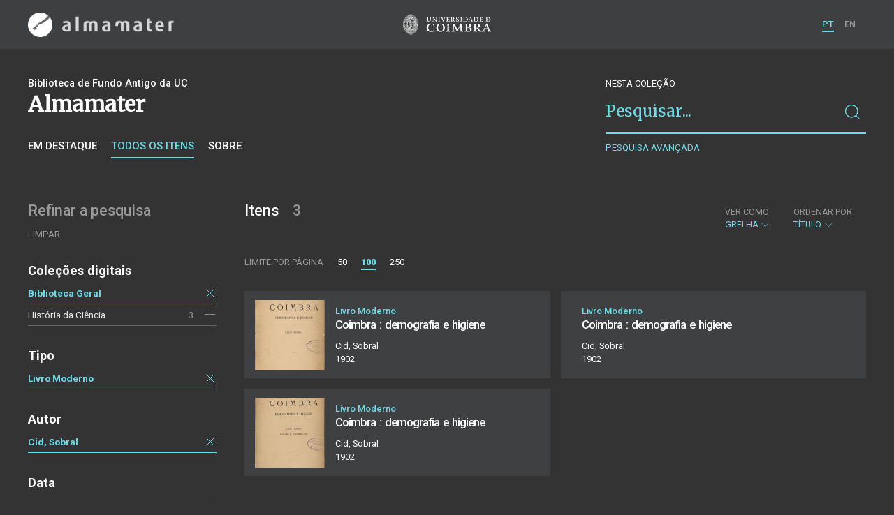

--- FILE ---
content_type: text/html; charset=UTF-8
request_url: https://am.uc.pt/items?_p=1&_l=100&language=por&location=Coimbra&type=book&collection=BG&subject=Demografia&author=Cid%2C+Sobral
body_size: 32912
content:
<!doctype html>
<html lang="pt">
<head>
  <meta charset="UTF-8">
  <meta name="viewport" content="width=device-width, initial-scale=1.0">
  <meta http-equiv="X-UA-Compatible" content="ie=edge">
  <meta name="robots" content="index, follow">

  <title>Alma Mater</title>

  <link rel="icon" href="https://am.uc.pt/static/public/images/favicon.ico" type="image/x-icon" />

  <meta property="og:site_name" content="am.uc.pt">
  <meta property="og:url" content="https://am.uc.pt/items?_p=1&amp;_l=100&amp;language=por&amp;location=Coimbra&amp;type=book&amp;collection=BG&amp;subject=Demografia&amp;author=Cid%2C+Sobral">

  <link rel="stylesheet" href="https://am.uc.pt/static/public/styles/vendor.css?v=201904080000">
  <link rel="stylesheet" href="https://am.uc.pt/static/public/styles/main.css?v=201904080000">

  <script src="https://am.uc.pt/static/public/scripts/vendor.js?v=201904080000"></script>

</head>
<body>

  <div class="cookies">
    <div class="uk-container">
      <div class="title" uk-scrollspy="cls: uk-animation-slide-left; repeat: true">Os cookies.</div>
      <p uk-scrollspy="cls: uk-animation-slide-left; repeat: true">Este site utiliza cookies para lhe proporcionar uma melhor experiência de utilização.</p>
      <button uk-scrollspy="cls: uk-animation-fade; repeat: true" class="cookies-close-button">OK, ACEITO</button>
    </div>
  </div>

  <div class="uk-offcanvas-content">

    <div id="offcanvas-nav-primary" uk-offcanvas="overlay: true; mode: slide;">
      <div class="uk-offcanvas-bar uk-flex uk-flex-column">

        <div class="brand">
          <div class="logo-am">
            <img class="logo-am-ico" src="https://am.uc.pt/static/public/images/logo-am-ico.png?v=201904080000?v=3">
            <img class="logo-am-lettering" src="https://am.uc.pt/static/public/images/logo-am-lettering.png?v=201904080000?v=3">
          </div>
        </div>

        <h1 class="collection-title">
        </h1>

        <nav class="collection-nav">
          <ul class="uk-nav">
            <li>
              <a href="https://am.uc.pt/">
Sobre              </a>
            </li>
            <li>
              <a href="https://am.uc.pt/items">
Itens da coleção              </a>
            </li>
          </ul>
        </nav>

        <div class="search-block">
          <div>
            <form class="uk-search uk-search-default" method="get" action="https://am.uc.pt/items">
              <button type="submit" class="uk-search-icon-flip" uk-search-icon></button>
              <input class="uk-search-input" type="search" name="_s" placeholder="Pesquisar...">
            </form>
            <!-- <button uk-toggle="target: .advanced-search-toggle; cls: uk-hidden;" class="uk-margin-small-top advanced-search-toggle-btn uk-button uk-button-link" type="button">
Pesquisa avançada            </button> -->
          </div>
        </div>

        <div class="include-content"><h2 class="uk-text-muted">Refinar a pesquisa</h2>
<div class="facets">
  <div class="facet">
    <h3 class="facet-title">Coleções digitais</h3>
      <div class="facet-entry active">
        <div class="facet-entry-body">
          <div class="facet-entry-title uk-text-truncate">
            <a href="https://am.uc.pt/items?_p=1&amp;_l=100&amp;language=por&amp;location=Coimbra&amp;type=book&amp;collection=BG&amp;subject=Demografia&amp;author=Cid%2C+Sobral">Biblioteca Geral</a>
          </div>
          <div class="facet-entry-length">
          </div>
          <div class="facet-entry-controls">
            <a href="https://am.uc.pt/items?_p=1&amp;_l=100&amp;language=por&amp;location=Coimbra&amp;type=book&amp;subject=Demografia&amp;author=Cid%2C+Sobral" uk-icon="icon: close"></a>
          </div>
        </div>
      </div>
      <div class="facet-entry ">
        <div class="facet-entry-body">
          <div class="facet-entry-title uk-text-truncate">
            <a href="https://am.uc.pt/items?_p=1&amp;_l=100&amp;language=por&amp;location=Coimbra&amp;type=book&amp;collection=HC&amp;collection=BG&amp;subject=Demografia&amp;author=Cid%2C+Sobral">História da Ciência</a>
          </div>
          <div class="facet-entry-length">
3          </div>
          <div class="facet-entry-controls">
              <a href="https://am.uc.pt/items?_p=1&amp;_l=100&amp;language=por&amp;location=Coimbra&amp;type=book&amp;collection=HC&amp;collection=BG&amp;subject=Demografia&amp;author=Cid%2C+Sobral" uk-icon="icon: plus"></a>
          </div>
        </div>
      </div>

  </div>
  <div class="facet">
    <h3 class="facet-title">Tipo</h3>
      <div class="facet-entry active">
        <div class="facet-entry-body">
          <div class="facet-entry-title uk-text-truncate">
            <a href="https://am.uc.pt/items?_p=1&amp;_l=100&amp;language=por&amp;location=Coimbra&amp;type=book&amp;collection=BG&amp;subject=Demografia&amp;author=Cid%2C+Sobral">Livro Moderno</a>
          </div>
          <div class="facet-entry-length">
          </div>
          <div class="facet-entry-controls">
            <a href="https://am.uc.pt/items?_p=1&amp;_l=100&amp;language=por&amp;location=Coimbra&amp;collection=BG&amp;subject=Demografia&amp;author=Cid%2C+Sobral" uk-icon="icon: close"></a>
          </div>
        </div>
      </div>

  </div>
  <div class="facet">
    <h3 class="facet-title">Autor</h3>
      <div class="facet-entry active">
        <div class="facet-entry-body">
          <div class="facet-entry-title uk-text-truncate">
            <a href="https://am.uc.pt/items?_p=1&amp;_l=100&amp;language=por&amp;location=Coimbra&amp;type=book&amp;collection=BG&amp;subject=Demografia&amp;author=Cid%2C+Sobral">Cid, Sobral</a>
          </div>
          <div class="facet-entry-length">
          </div>
          <div class="facet-entry-controls">
            <a href="https://am.uc.pt/items?_p=1&amp;_l=100&amp;language=por&amp;location=Coimbra&amp;type=book&amp;collection=BG&amp;subject=Demografia" uk-icon="icon: close"></a>
          </div>
        </div>
      </div>

  </div>
  <div class="facet">
    <h3 class="facet-title">Data</h3>
      <div class="facet-entry ">
        <div class="facet-entry-body">
          <div class="facet-entry-title uk-text-truncate">
            <a href="https://am.uc.pt/items?_p=1&amp;_l=100&amp;language=por&amp;location=Coimbra&amp;type=book&amp;collection=BG&amp;subject=Demografia&amp;author=Cid%2C+Sobral&amp;date=19020101&amp;_date_interval=1902">1902</a>
          </div>
          <div class="facet-entry-length">
3          </div>
          <div class="facet-entry-controls">
              <a href="https://am.uc.pt/items?_p=1&amp;_l=100&amp;language=por&amp;location=Coimbra&amp;type=book&amp;collection=BG&amp;subject=Demografia&amp;author=Cid%2C+Sobral&amp;date=19020101&amp;_date_interval=1902" uk-icon="icon: plus"></a>
          </div>
        </div>
      </div>

  </div>
  <div class="facet">
    <h3 class="facet-title">Local de publicação</h3>
      <div class="facet-entry active">
        <div class="facet-entry-body">
          <div class="facet-entry-title uk-text-truncate">
            <a href="https://am.uc.pt/items?_p=1&amp;_l=100&amp;language=por&amp;location=Coimbra&amp;type=book&amp;collection=BG&amp;subject=Demografia&amp;author=Cid%2C+Sobral">Coimbra</a>
          </div>
          <div class="facet-entry-length">
          </div>
          <div class="facet-entry-controls">
            <a href="https://am.uc.pt/items?_p=1&amp;_l=100&amp;language=por&amp;type=book&amp;collection=BG&amp;subject=Demografia&amp;author=Cid%2C+Sobral" uk-icon="icon: close"></a>
          </div>
        </div>
      </div>

  </div>
  <div class="facet">
    <h3 class="facet-title">Assunto</h3>
      <div class="facet-entry active">
        <div class="facet-entry-body">
          <div class="facet-entry-title uk-text-truncate">
            <a href="https://am.uc.pt/items?_p=1&amp;_l=100&amp;language=por&amp;location=Coimbra&amp;type=book&amp;collection=BG&amp;subject=Demografia&amp;author=Cid%2C+Sobral">Demografia</a>
          </div>
          <div class="facet-entry-length">
          </div>
          <div class="facet-entry-controls">
            <a href="https://am.uc.pt/items?_p=1&amp;_l=100&amp;language=por&amp;location=Coimbra&amp;type=book&amp;collection=BG&amp;author=Cid%2C+Sobral" uk-icon="icon: close"></a>
          </div>
        </div>
      </div>
      <div class="facet-entry ">
        <div class="facet-entry-body">
          <div class="facet-entry-title uk-text-truncate">
            <a href="https://am.uc.pt/items?_p=1&amp;_l=100&amp;language=por&amp;location=Coimbra&amp;type=book&amp;collection=BG&amp;subject=Demografia&amp;subject=Coimbra&amp;author=Cid%2C+Sobral">Coimbra</a>
          </div>
          <div class="facet-entry-length">
3          </div>
          <div class="facet-entry-controls">
              <a href="https://am.uc.pt/items?_p=1&amp;_l=100&amp;language=por&amp;location=Coimbra&amp;type=book&amp;collection=BG&amp;subject=Demografia&amp;subject=Coimbra&amp;author=Cid%2C+Sobral" uk-icon="icon: plus"></a>
          </div>
        </div>
      </div>

  </div>
  <div class="facet">
    <h3 class="facet-title">Idioma</h3>
      <div class="facet-entry active">
        <div class="facet-entry-body">
          <div class="facet-entry-title uk-text-truncate">
            <a href="https://am.uc.pt/items?_p=1&amp;_l=100&amp;language=por&amp;location=Coimbra&amp;type=book&amp;collection=BG&amp;subject=Demografia&amp;author=Cid%2C+Sobral">Português</a>
          </div>
          <div class="facet-entry-length">
          </div>
          <div class="facet-entry-controls">
            <a href="https://am.uc.pt/items?_p=1&amp;_l=100&amp;location=Coimbra&amp;type=book&amp;collection=BG&amp;subject=Demografia&amp;author=Cid%2C+Sobral" uk-icon="icon: close"></a>
          </div>
        </div>
      </div>

  </div>
</div>
</div>

        <nav class="language-nav">
          <ul class="uk-nav">
            <li uk-icon="world"></li>
            <li><a href="https://am.uc.pt/language/pt">PT</a></li>
            <li><a href="https://am.uc.pt/language/en">EN</a></li>
          </ul>
        </nav>

        <footer>
          <div class="footer-copyright">
            <div>Coleções Digitais da Universidade de Coimbra</div>
            <div class="legal">SIBUC / UNIVERSIDADE DE COIMBRA © 2018</div>
          </div>
          <div class="footer-developer">
            Made by <a href="https://www.uc.pt/sibuc">SIBUC</a> and <a href="https://www.framework.pt">Framework</a>
          </div>
        </footer>

      </div>
    </div>

    <header uk-sticky="sel-target: .uk-navbar-container; cls-active: uk-navbar-sticky">
      <nav class="uk-navbar-container uk-container uk-navbar-transparent" uk-navbar>
        <div class="nav-overlay uk-navbar-left uk-flex-1" hidden>
          <form class="search-block uk-search uk-search-default uk-width-expand" method="get" action="https://am.uc.pt/items">
            <button type="submit" class="uk-search-icon-flip" uk-search-icon></button>
            <input class="uk-search-input" type="search" name="_s" placeholder="Pesquisar..." value="" autofocus>
          </form>
          <a class="uk-navbar-toggle" uk-close uk-toggle="target: .nav-overlay; animation: uk-animation-fade" href="#"></a>
        </div>
        <div class="nav-overlay uk-navbar-left">
          <a class="logo-am" href="https://am.uc.pt/">
            <img class="logo-am-ico" src="https://am.uc.pt/static/public/images/logo-am-ico.png?v=201904080000">
            <img class="logo-am-lettering" src="https://am.uc.pt/static/public/images/logo-am-lettering.png?v=201904080000">
          </a>
        </div>
        <div class="nav-overlay uk-navbar-center">
          <a class="logo-uc" href="https://www.uc.pt">
            <img class="logo-uc-ico" src="https://am.uc.pt/static/public/images/logo-uc-v2019-web.png?v=201904080000" uk-img>
          </a>
          <a class="uk-navbar-toggle" uk-search-icon uk-toggle="target: .nav-overlay; animation: uk-animation-fade" href="#"></a>
        </div>
        <div class="nav-overlay uk-navbar-right">
          <ul class="uk-navbar-nav">
            <li class="active">
              <a href="https://am.uc.pt/language/pt">PT</a>
            </li>
            <li class="">
              <a href="https://am.uc.pt/language/en">EN</a>
            </li>
          </ul>
          <a class="uk-navbar-toggle uk-hidden@s" href="#offcanvas-nav-primary" uk-toggle>
            <span uk-navbar-toggle-icon></span>
          </a>
        </div>
      </nav>
    </header>

<div class="collection-header uk-section">
  <div class="uk-container">
    <div uk-grid class="uk-grid">

      <div class="uk-width-2-3@s uk-flex-1">
<div class="uk-container">
  <div class="uk-background-cover" uk-grid>
      <div class="uk-width-2-3@s uk-flex-1">
          <div class="collection-type">Biblioteca de Fundo Antigo da UC</div>
          <h1 class="collection-title">Almamater</h1>


          <nav class="collection-nav">
            <ul class="uk-subnav">
              <li>
                <a href="https://am.uc.pt/">Em destaque</a>
              </li>
              <li class="uk-active">
                <a href="https://am.uc.pt/items">Todos os itens</a>
              </li>
              <li>
                <a href="https://am.uc.pt/about">Sobre</a>
              </li>
            </ul>
          </nav>
      </div>
  </div>
</div>
      </div>

      <div class="uk-width-1-3@s uk-visible@s advanced-search-toggle">
        <div class="search-block">
          <div class="dropdown-title uk-text-white">
Nesta coleção          </div>
          <div>
            <form class="uk-search uk-search-default" method="get">
              <input type="hidden" name="_p" value="1">
              <input type="hidden" name="_l" value="100">
              <input type="hidden" name="_t" value="grid">
              <input type="hidden" name="_o" value="title">
                  <input type="hidden" name="collection" value="BG">
                  <input type="hidden" name="type" value="book">
                  <input type="hidden" name="author" value="Cid, Sobral">
                  <input type="hidden" name="location" value="Coimbra">
                  <input type="hidden" name="subject" value="Demografia">
                  <input type="hidden" name="language" value="por">
              <button type="submit" class="uk-search-icon-flip" uk-search-icon></button>
              <input class="uk-search-input" type="search" name="_s" placeholder="Pesquisar..."
                value="">
            </form>
            <!-- <button uk-toggle="target: .advanced-search-toggle; cls: uk-hidden;" class="uk-margin-small-top advanced-search-toggle-btn uk-button uk-button-link" type="button">
Pesquisa avançada            </button> -->
            <a class="uk-button uk-button-link advanced-search-toggle-btn uk-margin-small-top" href="https://am.uc.pt/advanced-search?_p=1&amp;_l=100&amp;language=por&amp;location=Coimbra&amp;type=book&amp;collection=BG&amp;subject=Demografia&amp;author=Cid%2C+Sobral">
Pesquisa avançada            </a>
          </div>
        </div>
      </div>
      </div>

  </div>
</div>

<div class="uk-section main">
  <div class="uk-container">

    <div uk-grid>

      <div class="uk-width-1-4@s block uk-visible@s">

        <div class="block-header uk-grid-small uk-child-width-1-2 uk-child-width-1-1@s" uk-grid>
          <div class="block-header-title">
            <h2 class="uk-text-muted">Refinar a pesquisa</h2>
          </div>
          <div class="block-header-nav align-left">
            <ul class="uk-subnav">
              <li>
                <a href="https://am.uc.pt/items?_p=1&amp;_l=100">Limpar</a>
              </li>
            </ul>
          </div>
        </div>

        <div class="facets">

            <div class="facet">
              <h3 class="facet-title">Coleções digitais</h3>


                  <div class="facet-entry active">
                    <div class="facet-entry-body">
                      <div class="facet-entry-title uk-text-truncate">
                          <a href="https://am.uc.pt/items?_p=1&amp;_l=100&amp;language=por&amp;location=Coimbra&amp;type=book&amp;collection=BG&amp;subject=Demografia&amp;author=Cid%2C+Sobral">Biblioteca Geral</a>
                      </div>
                      <div class="facet-entry-length">
                      </div>
                      <div class="facet-entry-controls">
                          <a href="https://am.uc.pt/items?_p=1&amp;_l=100&amp;language=por&amp;location=Coimbra&amp;type=book&amp;subject=Demografia&amp;author=Cid%2C+Sobral" uk-icon="icon: close"></a>
                      </div>
                    </div>
                  </div>


                  <div class="facet-entry ">
                    <div class="facet-entry-body">
                      <div class="facet-entry-title uk-text-truncate">
                          <a href="https://am.uc.pt/items?_p=1&amp;_l=100&amp;language=por&amp;location=Coimbra&amp;type=book&amp;collection=HC&amp;collection=BG&amp;subject=Demografia&amp;author=Cid%2C+Sobral">História da Ciência</a>
                      </div>
                      <div class="facet-entry-length">
3                      </div>
                      <div class="facet-entry-controls">
                            <a href="https://am.uc.pt/items?_p=1&amp;_l=100&amp;language=por&amp;location=Coimbra&amp;type=book&amp;collection=HC&amp;collection=BG&amp;subject=Demografia&amp;author=Cid%2C+Sobral" uk-icon="icon: plus"></a>
                      </div>
                    </div>
                  </div>

            </div>

            <div class="facet">
              <h3 class="facet-title">Tipo</h3>


                  <div class="facet-entry active">
                    <div class="facet-entry-body">
                      <div class="facet-entry-title uk-text-truncate">
                          <a href="https://am.uc.pt/items?_p=1&amp;_l=100&amp;language=por&amp;location=Coimbra&amp;type=book&amp;collection=BG&amp;subject=Demografia&amp;author=Cid%2C+Sobral">Livro Moderno</a>
                      </div>
                      <div class="facet-entry-length">
                      </div>
                      <div class="facet-entry-controls">
                          <a href="https://am.uc.pt/items?_p=1&amp;_l=100&amp;language=por&amp;location=Coimbra&amp;collection=BG&amp;subject=Demografia&amp;author=Cid%2C+Sobral" uk-icon="icon: close"></a>
                      </div>
                    </div>
                  </div>

            </div>

            <div class="facet">
              <h3 class="facet-title">Autor</h3>


                  <div class="facet-entry active">
                    <div class="facet-entry-body">
                      <div class="facet-entry-title uk-text-truncate">
                          <a href="https://am.uc.pt/items?_p=1&amp;_l=100&amp;language=por&amp;location=Coimbra&amp;type=book&amp;collection=BG&amp;subject=Demografia&amp;author=Cid%2C+Sobral">Cid, Sobral</a>
                      </div>
                      <div class="facet-entry-length">
                      </div>
                      <div class="facet-entry-controls">
                          <a href="https://am.uc.pt/items?_p=1&amp;_l=100&amp;language=por&amp;location=Coimbra&amp;type=book&amp;collection=BG&amp;subject=Demografia" uk-icon="icon: close"></a>
                      </div>
                    </div>
                  </div>

            </div>

            <div class="facet">
              <h3 class="facet-title">Data</h3>


                  <div class="facet-entry ">
                    <div class="facet-entry-body">
                      <div class="facet-entry-title uk-text-truncate">
                          <a href="https://am.uc.pt/items?_p=1&amp;_l=100&amp;language=por&amp;location=Coimbra&amp;type=book&amp;collection=BG&amp;subject=Demografia&amp;author=Cid%2C+Sobral&amp;date=19020101&amp;_date_interval=1902">1902</a>
                      </div>
                      <div class="facet-entry-length">
3                      </div>
                      <div class="facet-entry-controls">
                            <a href="https://am.uc.pt/items?_p=1&amp;_l=100&amp;language=por&amp;location=Coimbra&amp;type=book&amp;collection=BG&amp;subject=Demografia&amp;author=Cid%2C+Sobral&amp;date=19020101&amp;_date_interval=1902" uk-icon="icon: plus"></a>
                      </div>
                    </div>
                  </div>

            </div>

            <div class="facet">
              <h3 class="facet-title">Local de publicação</h3>


                  <div class="facet-entry active">
                    <div class="facet-entry-body">
                      <div class="facet-entry-title uk-text-truncate">
                          <a href="https://am.uc.pt/items?_p=1&amp;_l=100&amp;language=por&amp;location=Coimbra&amp;type=book&amp;collection=BG&amp;subject=Demografia&amp;author=Cid%2C+Sobral">Coimbra</a>
                      </div>
                      <div class="facet-entry-length">
                      </div>
                      <div class="facet-entry-controls">
                          <a href="https://am.uc.pt/items?_p=1&amp;_l=100&amp;language=por&amp;type=book&amp;collection=BG&amp;subject=Demografia&amp;author=Cid%2C+Sobral" uk-icon="icon: close"></a>
                      </div>
                    </div>
                  </div>

            </div>

            <div class="facet">
              <h3 class="facet-title">Assunto</h3>


                  <div class="facet-entry active">
                    <div class="facet-entry-body">
                      <div class="facet-entry-title uk-text-truncate">
                          <a href="https://am.uc.pt/items?_p=1&amp;_l=100&amp;language=por&amp;location=Coimbra&amp;type=book&amp;collection=BG&amp;subject=Demografia&amp;author=Cid%2C+Sobral">Demografia</a>
                      </div>
                      <div class="facet-entry-length">
                      </div>
                      <div class="facet-entry-controls">
                          <a href="https://am.uc.pt/items?_p=1&amp;_l=100&amp;language=por&amp;location=Coimbra&amp;type=book&amp;collection=BG&amp;author=Cid%2C+Sobral" uk-icon="icon: close"></a>
                      </div>
                    </div>
                  </div>


                  <div class="facet-entry ">
                    <div class="facet-entry-body">
                      <div class="facet-entry-title uk-text-truncate">
                          <a href="https://am.uc.pt/items?_p=1&amp;_l=100&amp;language=por&amp;location=Coimbra&amp;type=book&amp;collection=BG&amp;subject=Demografia&amp;subject=Coimbra&amp;author=Cid%2C+Sobral">Coimbra</a>
                      </div>
                      <div class="facet-entry-length">
3                      </div>
                      <div class="facet-entry-controls">
                            <a href="https://am.uc.pt/items?_p=1&amp;_l=100&amp;language=por&amp;location=Coimbra&amp;type=book&amp;collection=BG&amp;subject=Demografia&amp;subject=Coimbra&amp;author=Cid%2C+Sobral" uk-icon="icon: plus"></a>
                      </div>
                    </div>
                  </div>

            </div>

            <div class="facet">
              <h3 class="facet-title">Idioma</h3>


                  <div class="facet-entry active">
                    <div class="facet-entry-body">
                      <div class="facet-entry-title uk-text-truncate">
                          <a href="https://am.uc.pt/items?_p=1&amp;_l=100&amp;language=por&amp;location=Coimbra&amp;type=book&amp;collection=BG&amp;subject=Demografia&amp;author=Cid%2C+Sobral">Português</a>
                      </div>
                      <div class="facet-entry-length">
                      </div>
                      <div class="facet-entry-controls">
                          <a href="https://am.uc.pt/items?_p=1&amp;_l=100&amp;location=Coimbra&amp;type=book&amp;collection=BG&amp;subject=Demografia&amp;author=Cid%2C+Sobral" uk-icon="icon: close"></a>
                      </div>
                    </div>
                  </div>

            </div>
        </div>

      </div>

      <div class="uk-width-3-4@s block collection-list-block">

        <!-- Paginação e limites -->
        <div class="block-header">

          <div class="uk-grid-small" uk-grid>

            <div class="block-header-title uk-width-1-2@s">
              <h2>Itens <small>3</small></h2>
              <div class="uk-margin-small-top uk-text-muted">
              </div>
            </div>

            <div class="block-header-nav uk-width-1-2@s">

              <div class="filter-dropdown">
                <button class="uk-button dropdown-button" type="button">
                  <label>Ver como</label> Grelha <span uk-icon="chevron-down"></span>
                </button>
                <div uk-dropdown>
                  <ul class="uk-nav uk-dropdown-nav">
                    <li><a href="https://am.uc.pt/items?_p=1&amp;_l=100&amp;language=por&amp;location=Coimbra&amp;type=book&amp;collection=BG&amp;subject=Demografia&amp;author=Cid%2C+Sobral&amp;_t=list">Lista</a></li>
                    <li><a href="https://am.uc.pt/items?_p=1&amp;_l=100&amp;language=por&amp;location=Coimbra&amp;type=book&amp;collection=BG&amp;subject=Demografia&amp;author=Cid%2C+Sobral&amp;_t=gallery">Galeria</a></li>
                  </ul>
                </div>
              </div>


                  <div class="filter-dropdown">
                    <button class="uk-button dropdown-button" type="button">
                      <label>Ordenar por</label> Título <span uk-icon="chevron-down"></span>
                    </button>
                    <div uk-dropdown>
                      <ul class="uk-nav uk-dropdown-nav">
                        <li><a href="https://am.uc.pt/items?_p=1&amp;_l=100&amp;language=por&amp;location=Coimbra&amp;type=book&amp;collection=BG&amp;subject=Demografia&amp;author=Cid%2C+Sobral&amp;_o=-title">Título (descendente)</a></li>
                        <li><a href="https://am.uc.pt/items?_p=1&amp;_l=100&amp;language=por&amp;location=Coimbra&amp;type=book&amp;collection=BG&amp;subject=Demografia&amp;author=Cid%2C+Sobral&amp;_o=date">Data (de publicação)</a></li>
                        <li><a href="https://am.uc.pt/items?_p=1&amp;_l=100&amp;language=por&amp;location=Coimbra&amp;type=book&amp;collection=BG&amp;subject=Demografia&amp;author=Cid%2C+Sobral&amp;_o=-date">Data (descendente)</a></li>
                      </ul>
                    </div>
                  </div>

            </div>

          </div>

          <div class="uk-grid-small page-controls-block" uk-grid>

            <div class="uk-width-auto@s">
              <ul class="uk-pagination">
                <li><span class="uk-text-uppercase">Limite por página</span></li>
                      <li><a href="https://am.uc.pt/items?_p=1&amp;_l=50&amp;language=por&amp;location=Coimbra&amp;type=book&amp;collection=BG&amp;subject=Demografia&amp;author=Cid%2C+Sobral">50</a></li>
                      <li class="uk-active"><span>100</span></li>
                      <li><a href="https://am.uc.pt/items?_p=1&amp;_l=250&amp;language=por&amp;location=Coimbra&amp;type=book&amp;collection=BG&amp;subject=Demografia&amp;author=Cid%2C+Sobral">250</a></li>
              </ul>
            </div>
          </div>

        </div>

        <!-- Lista de itens -->
        <div class="collections-entries view-as-grid">

          <div class="uk-child-width-1-2@m uk-grid-small uk-grid-match uk-grid"
            uk-scrollspy="target: > div, h3, p; cls: uk-animation-slide-top-small;" uk-grid>

              <div>
                <div class="uk-card card-grid uk-grid-small uk-grid" uk-grid>
                  <div class="uk-width-auto">
                    <div class="card-cover">
                      <a class="uk-cover-container" href="https://am.uc.pt/item/66324">
                        <img src="https://am.uc.pt/thumbnail/10556726/200/10556726-200.jpg" class="img-responsive">
                      </a>
                    </div>
                  </div>
                  <div class="uk-width-expand">
                    <div class="card-metadata">

                      <div class="card-type">
                          Livro Moderno
                      </div>

                        <div class="uk-grid uk-grid-collapse uk-flex uk-flex-middle">
                          <div class="uk-width-expand">
                            <a class="card-title"
                              href="https://am.uc.pt/item/66324">
                              <h3 class="shave-truncate">Coimbra : demografia e higiene</h3>
                            </a>
                          </div>
                        </div>

<div class="card-author">Cid, Sobral</div>
                      <div class="card-footer">
                        <div class="card-date">1902</div>
                      </div>

                    </div>
                  </div>
                </div>
              </div>
              <div>
                <div class="uk-card card-grid uk-grid-small uk-grid" uk-grid>
                  <div class="uk-width-auto">
                  </div>
                  <div class="uk-width-expand">
                    <div class="card-metadata">

                      <div class="card-type">
                          Livro Moderno
                      </div>

                        <div class="uk-grid uk-grid-collapse uk-flex uk-flex-middle">
                          <div class="uk-width-expand">
                            <a class="card-title"
                              href="https://am.uc.pt/item/117222">
                              <h3 class="shave-truncate">Coimbra : demografia e higiene</h3>
                            </a>
                          </div>
                        </div>

<div class="card-author">Cid, Sobral</div>
                      <div class="card-footer">
                        <div class="card-date">1902</div>
                      </div>

                    </div>
                  </div>
                </div>
              </div>
              <div>
                <div class="uk-card card-grid uk-grid-small uk-grid" uk-grid>
                  <div class="uk-width-auto">
                    <div class="card-cover">
                      <a class="uk-cover-container" href="https://am.uc.pt/item/66325">
                        <img src="https://am.uc.pt/thumbnail/10557393/200/10557393-200.jpg" class="img-responsive">
                      </a>
                    </div>
                  </div>
                  <div class="uk-width-expand">
                    <div class="card-metadata">

                      <div class="card-type">
                          Livro Moderno
                      </div>

                        <div class="uk-grid uk-grid-collapse uk-flex uk-flex-middle">
                          <div class="uk-width-expand">
                            <a class="card-title"
                              href="https://am.uc.pt/item/66325">
                              <h3 class="shave-truncate">Coimbra : demografia e higiene</h3>
                            </a>
                          </div>
                        </div>

<div class="card-author">Cid, Sobral</div>
                      <div class="card-footer">
                        <div class="card-date">1902</div>
                      </div>

                    </div>
                  </div>
                </div>
              </div>

            </div>

        </div>
      </div>

    </div>


  </div>
</div>

    <footer>
      <div class="uk-container">
        <div class="footer-logos">
            <img src="https://am.uc.pt/static/public/images/footer-logos.png?v=2" alt="Logotipo UC" img-responsive>
        </div>
        <div class="footer-copyright">
          <div>ALMA MATER</div>
          <div class="legal">SIBUC / UNIVERSIDADE DE COIMBRA © 2018</div>
        </div>
        <div class="footer-developer">
          {Custom} Made by <a href="https://www.uc.pt/sibuc">SIBUC</a> and <a href="https://www.framework.pt">Framework</a>
        </div>
      </div>
    </footer>

  </div>

  <!-- Global site tag (gtag.js) - Google Analytics -->
  <script async src="https://www.googletagmanager.com/gtag/js?id=UA-726452-34"></script>
  <script>
    window.dataLayer = window.dataLayer || [];
    function gtag(){dataLayer.push(arguments);}
    gtag('js', new Date());

    gtag('config', 'UA-726452-34');
  </script>

  <script src="https://am.uc.pt/static/public/scripts/main.js?v=201904080000"></script>

</body>

</html>